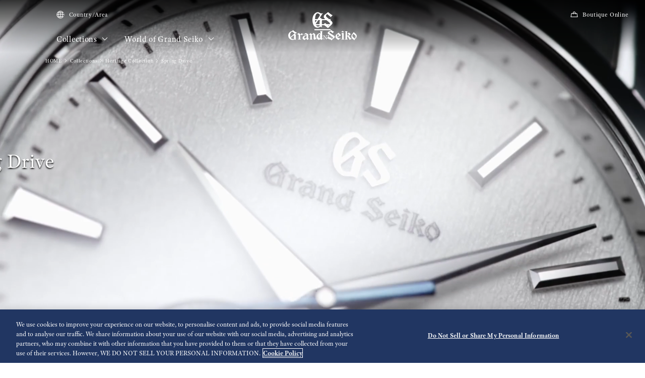

--- FILE ---
content_type: text/html; charset=utf-8
request_url: https://www.grand-seiko.com/au-en/collections/heritage/h3
body_size: 13217
content:






<!DOCTYPE html>

<html lang=au-en >
<head>
  




<meta charset="utf-8" />
<title>Spring Drive | Grand Seiko</title>
<meta name="viewport" content="width=device-width, initial-scale=1" />
<meta name="format-detection" content="telephone=no">
  <link rel="canonical" href="/au-en/collections/heritage/h3" />
<meta http-equiv="X-UA-Compatible" content="IE=edge" />
<meta name="format-detection" content="telephone=no,address=no,email=no" />
<meta name="description" content="Grand Seiko official site. Made by hand for those who value perfection. Grand Seiko raises the pure essentials of watchmaking to the level of art." />
<meta name="keywords" content="grandseiko,grand,seiko,gs,watch,springdrive,manufacture,hi-beat,mechanical,chronograph,quartz,divers" />
<meta name="twitter:card" content="summary_large_image">


<!-- Google Tag Manager -->
<script>(function(w,d,s,l,i){w[l]=w[l]||[];w[l].push({'gtm.start':
new Date().getTime(),event:'gtm.js'});var f=d.getElementsByTagName(s)[0],
j=d.createElement(s),dl=l!='dataLayer'?'&l='+l:'';j.async=true;j.src=
'https://www.googletagmanager.com/gtm.js?id='+i+dl;f.parentNode.insertBefore(j,f);
})(window,document,'script','dataLayer','GTM-5BTPT2W');</script>
<!-- End Google Tag Manager -->  <link rel="shortcut icon" href="/au-en/-/media/Images/Common/GrandSeiko/HeadMeta/Favicon/favicon.ico" />
  <link rel="apple-touch-icon" sizes="180x180" href="/au-en/-/media/Images/Common/GrandSeiko/HeadMeta/AppleTouchIcon/apple-touch-icon.png" />
<meta property="og:title" content="Spring Drive | Grand Seiko" />
<meta property="og:type" content="article" />
<meta property="og:url" content="https://www.grand-seiko.com/au-en/collections/heritage/h3" />

  <meta property="og:image" content="https://www.grand-seiko.com/au-en/-/media/Images/GlobalEn/GrandSeiko/Home/collections/heritage/h3/h3.png?mh=668&mw=1000&hash=27D4112CB4EF739C4787F1AC05AAAD07" />
  <meta name="thumbnail" content="https://www.grand-seiko.com/au-en/-/media/Images/GlobalEn/GrandSeiko/Home/collections/heritage/h3/h3.png?mh=668&mw=1000&hash=27D4112CB4EF739C4787F1AC05AAAD07" />
<meta property="og:image:height" content="630" />
<meta property="og:description" content="" />

<meta property="og:locale " content="en" />
  <meta property="og:site_name" content="Grand Seiko" />




<link rel="stylesheet" href="/common/gs/css/style.css?cacheDate=202512030208" />
<link rel="stylesheet" href="/vendor/gs/css/common.css?cacheDate=202512030208" />
<link rel="stylesheet" href="/vendor/gs/css/improve_ux_design_2024.css?cacheDate=202512030208" />
<link rel="stylesheet" href="/vendor/gs/css/movement.css?cacheDate=202512030208" />






  <link rel="alternate" hreflang="ja-jp" href="https://www.grand-seiko.com/jp-ja/collections/heritage/h3" data-id="hreflang">
  <link rel="alternate" hreflang="en-us" href="https://www.grand-seiko.com/us-en/collections/heritage/h3" data-id="hreflang">
  <link rel="alternate" hreflang="en-uk" href="https://www.grand-seiko.com/uk-en/collections/heritage/h3" data-id="hreflang">
  <link rel="alternate" hreflang="en-au" href="https://www.grand-seiko.com/au-en/collections/heritage/h3" data-id="hreflang">
  <link rel="alternate" hreflang="en-in" href="https://www.grand-seiko.com/in-en/collections/heritage/h3" data-id="hreflang">
  <link rel="alternate" hreflang="de-de" href="https://www.grand-seiko.com/de-de/collections/heritage/h3" data-id="hreflang">
  <link rel="alternate" hreflang="es-latin" href="https://www.grand-seiko.com/latin-es/collections/heritage/h3" data-id="hreflang">
  <link rel="alternate" hreflang="th-th" href="https://www.grand-seiko.com/th-th/collections/heritage/h3" data-id="hreflang">
  <link rel="alternate" hreflang="ru-ru" href="https://www.grand-seiko.com/ru-ru/collections/heritage/h3" data-id="hreflang">
  <link rel="alternate" hreflang="fr-fr" href="https://www.grand-seiko.com/fr-fr/collections/heritage/h3" data-id="hreflang">
  <link rel="alternate" hreflang="it-it" href="https://www.grand-seiko.com/it-it/collections/heritage/h3" data-id="hreflang">
  <link rel="alternate" hreflang="en-nz" href="https://www.grand-seiko.com/nz-en/collections/heritage/h3" data-id="hreflang">
  <link rel="alternate" hreflang="nl-nl" href="https://www.grand-seiko.com/nl-nl/collections/heritage/h3" data-id="hreflang">
  <link rel="alternate" hreflang="en-nl" href="https://www.grand-seiko.com/nl-en/collections/heritage/h3" data-id="hreflang">
  <link rel="alternate" hreflang="fr-be" href="https://www.grand-seiko.com/be-fr/collections/heritage/h3" data-id="hreflang">
  <link rel="alternate" hreflang="en-be" href="https://www.grand-seiko.com/be-en/collections/heritage/h3" data-id="hreflang">
  <link rel="alternate" hreflang="nl-be" href="https://www.grand-seiko.com/be-nl/collections/heritage/h3" data-id="hreflang">
  <link rel="alternate" hreflang="fr-ca" href="https://www.grand-seiko.com/ca-fr/collections/heritage/h3" data-id="hreflang">
  <link rel="alternate" hreflang="en-ca" href="https://www.grand-seiko.com/ca-en/collections/heritage/h3" data-id="hreflang">
  <link rel="alternate" hreflang="en-ph" href="https://www.grand-seiko.com/ph-en/collections/heritage/h3" data-id="hreflang">
  <link rel="alternate" hreflang="es-es" href="https://www.grand-seiko.com/es-es/collections/heritage/h3" data-id="hreflang">
  <link rel="alternate" hreflang="id-id" href="https://www.grand-seiko.com/id-id/collections/heritage/h3" data-id="hreflang">
  <link rel="alternate" hreflang="pt-pt" href="https://www.grand-seiko.com/pt-pt/collections/heritage/h3" data-id="hreflang">
  <link rel="alternate" hreflang="pt-br" href="https://www.grand-seiko.com/br-pt/collections/heritage/h3" data-id="hreflang">
  <link rel="alternate" hreflang="en-my" href="https://www.grand-seiko.com/my-en/collections/heritage/h3" data-id="hreflang">
  <link rel="alternate" hreflang="en-sg" href="https://www.grand-seiko.com/sg-en/collections/heritage/h3" data-id="hreflang">
  <link rel="alternate" hreflang="tr-tr" href="https://www.grand-seiko.com/tr-tr/collections/heritage/h3" data-id="hreflang">
  <link rel="alternate" hreflang="zh-hk" href="https://www.grand-seiko.com/hk-zh/collections/heritage/h3" data-id="hreflang">
  <link rel="alternate" hreflang="zh-Hant-TW" href="https://www.grand-seiko.com/tw-zh/collections/heritage/h3" data-id="hreflang">
  <link rel="alternate" hreflang="ko-kr" href="https://www.grand-seiko.com/kr-ko/collections/heritage/h3" data-id="hreflang">
  <link rel="alternate" hreflang="en-no" href="https://www.grand-seiko.com/no-en/collections/heritage/h3" data-id="hreflang">
  <link rel="alternate" hreflang="en-lk" href="https://www.grand-seiko.com/lk-en/collections/heritage/h3" data-id="hreflang">
  <link rel="alternate" hreflang="en-bd" href="https://www.grand-seiko.com/bd-en/collections/heritage/h3" data-id="hreflang">
  <link rel="alternate" hreflang="en-se" href="https://www.grand-seiko.com/se-en/collections/heritage/h3" data-id="hreflang">
  <link rel="alternate" hreflang="es-ar" href="https://www.grand-seiko.com/ar-es/collections/heritage/h3" data-id="hreflang">
  <link rel="alternate" hreflang="es-co" href="https://www.grand-seiko.com/co-es/collections/heritage/h3" data-id="hreflang">
  <link rel="alternate" hreflang="en-middleeast" href="https://www.grand-seiko.com/middleeast-en/collections/heritage/h3" data-id="hreflang">
  <link rel="alternate" hreflang="da-dk" href="https://www.grand-seiko.com/dk-da/collections/heritage/h3" data-id="hreflang">
  <link rel="alternate" hreflang="de-ch" href="https://www.grand-seiko.com/ch-de/collections/heritage/h3" data-id="hreflang">
  <link rel="alternate" hreflang="fr-ch" href="https://www.grand-seiko.com/ch-fr/collections/heritage/h3" data-id="hreflang">
  <link rel="alternate" hreflang="it-ch" href="https://www.grand-seiko.com/ch-it/collections/heritage/h3" data-id="hreflang">
  <link rel="alternate" hreflang="es-mx" href="https://www.grand-seiko.com/mx-es/collections/heritage/h3" data-id="hreflang">
  <link rel="alternate" hreflang="en-gr" href="https://www.grand-seiko.com/gr-en/collections/heritage/h3" data-id="hreflang">
  <link rel="alternate" hreflang="vi-vn" href="https://www.grand-seiko.com/vn-vi/collections/heritage/h3" data-id="hreflang">
  <link rel="alternate" hreflang="en-benelux" href="https://www.grand-seiko.com/benelux-en/collections/heritage/h3" data-id="hreflang">







  
<meta name="VIcurrentDateTime" content="639046075128805843" />
<meta name="VirtualFolder" content="/au-en/" />
<script type="text/javascript" src="/layouts/system/VisitorIdentification.js"></script>

  
  <link rel="stylesheet" href="https://use.typekit.net/lnb3bdc.css">
  <script>
    (function (d) {
      var config = {
        kitId: 'ant0oxs',
        scriptTimeout: 3000,
        async: true
      },
        h = d.documentElement, t = setTimeout(function () { h.className = h.className.replace(/\bwf-loading\b/g, "") + " wf-inactive"; }, config.scriptTimeout), tk = d.createElement("script"), f = false, s = d.getElementsByTagName("script")[0], a; h.className += " wf-loading"; tk.src = 'https://use.typekit.net/' + config.kitId + '.js'; tk.async = true; tk.onload = tk.onreadystatechange = function () { a = this.readyState; if (f || a && a != "complete" && a != "loaded") return; f = true; clearTimeout(t); try { Typekit.load(config) } catch (e) { } }; s.parentNode.insertBefore(tk, s)
    })(document);
  </script>
</head>


<body class="theme-single theme-detail designSeriesTop ">
  


<!-- Google Tag Manager (noscript) -->
<noscript><iframe src="https://www.googletagmanager.com/ns.html?id=GTM-5BTPT2W"
height="0" width="0" style="display:none;visibility:hidden"></iframe></noscript>
<!-- End Google Tag Manager (noscript) -->


  <div class="l-globalContent-wrapper">
    



  <header class="l-globalHeader-wrapper is-transparent">
    <div class="l-globalHeader">
      <div class="l-globalHeader-hamburgerMenu">
        <button class="_button"><span class="_bar" aria-hidden="true"><span></span><span></span><span></span></span><span class="_label">MENU</span></button>
      </div>
      <div class="l-globalHeader-overlay" aria-hidden="true"></div>
      <div class="l-drawermenu-wrapper">
        <div class="container-fluid">
          <div class="l-drawermenu">
            <div class="l-drawermenu-close">
              <button class="_button"><span class="_bar" aria-hidden="true"><span></span><span></span></span><span class="_label">Close</span></button>
            </div>
            <form class="l-drawermenu-search">
              <div class="mf_finder_container">
    <mf-search-box submit-text="Search" ajax-url="//finder.api.mf.marsflag.com/api/v1/finder_service/documents/4ec5033d/search" serp-url="/au-en/search" category-csv="AuEn" category-default="AuEn" pagemax-default="20" doctype-default="html" sort-default="0"></mf-search-box>
</div>
            </form>
            <div class="l-drawermenu-collections toggle">
              <div class="l-drawermenu-collections-header toggle-trigger is-active">
                <button class="_title">Collections
</button>
              </div>
              <div class="l-drawermenu-collections-body toggle-target is-active">
                <nav class="l-drawermenu-collections-actions">
                  <ul class="_list">
                      <li class="_item"><a class="_button btn-primary " href="/au-en/collections/all" target="_self"><i class="icon-search" aria-hidden="true"></i>Watch finder</a></li>
                                          <li class="_item"><a class="_button btn-outline-primary " href="/au-en/special/strap-and-clasp/" target="_self">Strap & Clasp</a></li>
                  </ul>
                </nav>
                <div class="l-drawermenu-collections-products swiper">
                  <div class="swiper-wrapper">
                          <div class="swiper-slide">
                            <a class="l-drawermenu-collections-card" href="/au-en/collections/masterpiece" target="_self">
                              <figure class="_image">
                                <div class="_cover"><img src="/au-en/-/media/Images/GlobalEn/GrandSeiko/Home/collections/masterpiece/MainVisal/SBGD201_Watch.png?mh=300&amp;mw=300&amp;hash=A18F1F5678FDD6E3C6D260C100AAA18D" alt=""></div>
                              </figure>
                              <div class="_body">
                                <h4 class="_title">Masterpiece Collection</h4>
                                <p class="_outline">A unique series from a unique watchmaking studio</p>
                              </div>
                            </a>
                          </div>
                          <div class="swiper-slide">
                            <a class="l-drawermenu-collections-card" href="/au-en/collections/evolution9" target="_self">
                              <figure class="_image">
                                <div class="_cover"><img src="/au-en/-/media/Images/GlobalEn/GrandSeiko/Home/common/header/detail-Evolution.png?mh=300&amp;mw=300&amp;hash=638FFA50CF621E6441AE2D2AAC1AE579" alt=""></div>
                              </figure>
                              <div class="_body">
                                <h4 class="_title">Evolution 9 Collection</h4>
                                <p class="_outline">A new design for a new era</p>
                              </div>
                            </a>
                          </div>
                          <div class="swiper-slide">
                            <a class="l-drawermenu-collections-card" href="/au-en/collections/heritage" target="_self">
                              <figure class="_image">
                                <div class="_cover"><img src="/au-en/-/media/Images/GlobalEn/GrandSeiko/Home/common/header/detail-Heritage.png?mh=300&amp;mw=300&amp;hash=8B837924C83B89F297E49FAB6F5397FA" alt=""></div>
                              </figure>
                              <div class="_body">
                                <h4 class="_title">Heritage Collection</h4>
                                <p class="_outline">Breathing new life into tradition</p>
                              </div>
                            </a>
                          </div>
                          <div class="swiper-slide">
                            <a class="l-drawermenu-collections-card" href="/au-en/collections/sport" target="_self">
                              <figure class="_image">
                                <div class="_cover"><img src="/au-en/-/media/Images/GlobalEn/GrandSeiko/Home/common/header/detail-Sport.png?mh=300&amp;mw=300&amp;hash=508B7296A32C3F25EE5BD02D578D1112" alt=""></div>
                              </figure>
                              <div class="_body">
                                <h4 class="_title">Sport Collection</h4>
                                <p class="_outline">Designed for those who love sport and aim high</p>
                              </div>
                            </a>
                          </div>
                          <div class="swiper-slide">
                            <a class="l-drawermenu-collections-card" href="/au-en/collections/elegance" target="_self">
                              <figure class="_image">
                                <div class="_cover"><img src="/au-en/-/media/Images/GlobalEn/GrandSeiko/Home/common/header/detail-Elengace.png?mh=300&amp;mw=300&amp;hash=7BF36A3D0829F78A114083B131FED4C1" alt=""></div>
                              </figure>
                              <div class="_body">
                                <h4 class="_title">Elegance Collection</h4>
                                <p class="_outline">Contemporary elegance for exceptional occasions</p>
                              </div>
                            </a>
                          </div>
                  </div>
                  <div class="swiper-scrollbar"></div>
                  <div class="swiper-controls">
                    <div class="swiper-button swiper-button-prev"></div>
                    <div class="swiper-button swiper-button-next"></div>
                  </div>
                </div>
                <div class="l-drawermenu-collections-action">
                    <a class="btn-text-primary " href="/au-en/collections" target="_self">
                      Collections

                      <i class="icon-angle-right" aria-hidden="true"></i>
                    </a>
                </div>
              </div>
            </div>
            <div class="l-drawermenu-menu toggle">
              <div class="l-drawermenu-menu-header">
                    <a class="_title" href="/au-en/worldofgrandseiko">World of Grand Seiko</a>
                <button class="_button toggle-trigger is-active"><i class="icon-angle-down" aria-label="Toggle"></i></button>
              </div>
              <div class="l-drawermenu-menu-body toggle-target is-active">
                <ul class="l-drawermenu-menu-list">
                      <li class="_item">
                        <a href="/au-en/worldofgrandseiko/?category=aboutgrandseiko" target="_self">About Grand Seiko</a>
                      </li>
                      <li class="_item">
                        <a href="/au-en/worldofgrandseiko/?category=manufacture" target="_self">Manufacture</a>
                      </li>
                      <li class="_item">
                        <a href="/au-en/worldofgrandseiko/?category=design" target="_self">Design</a>
                      </li>
                </ul>
              </div>
            </div>
<div class="l-drawermenu-menu toggle">
    <div class="l-drawermenu-menu-header">
        <a class="_title" href="/au-en/news">News</a>
        <button class="_button toggle-trigger is-active"><i class="icon-angle-down" aria-label="Toggle"></i></button>
    </div>
    <div class="l-drawermenu-menu-body toggle-target is-active">
        <ul class="l-drawermenu-menu-list">
            <li class="_item"><a href="/au-en/news?category=2f8af6a7e4584580bc30b3218a43c1ee">Press release</a></li>
            <li class="_item"><a href="/au-en/news?category=def50b0b76d144f0b402eef6ca185657">Topics</a></li>
          
        </ul>
    </div>
</div>
<div class="l-drawermenu-menu toggle">
    <div class="l-drawermenu-menu-header">
        <a class="_title" href="/au-en/support">Support</a>
        <button class="_button toggle-trigger is-active"><i class="icon-angle-down" aria-label="Toggle"></i></button>
    </div>
    <div class="l-drawermenu-menu-body toggle-target is-active">
        <ul class="l-drawermenu-menu-list">
            <li class="_item"><a href="/au-en/support#g020">Complete Service</a></li>
            <li class="_item"><a href="/global-en/support/instructions">Instructions</a></li>
            <li class="_item"><a href="/au-en/support#supportmap">International Service Network</a></li>
            <li class="_item"><a href="/au-en/support#faqs">FAQs</a></li>
            <li class="_item"><a href="/au-en/warranty">Warranty</a></li>
        </ul>
    </div>
</div>
<div class="l-drawermenu-menu">
    <div class="l-drawermenu-menu-header">
    <a class="_title" href="/au-en/storesinfo">Stores</a>
    </div>
    </div>            <div class="l-drawermenu-aside">
              <ul class="l-drawermenu-utilities">
                      <li class="_item">
                        <a class="_link" href="/au-en/country_area" target="_self">
                          <i class="icon-globe"></i>
Country/Area                        </a>
                      </li>
                      <li class="_item">
                        <a class="_link" href="https://grandseikoboutique.com.au/" target="_blank">
                          <i class="icon-shopping-bag"></i>
Boutique Online                        </a>
                      </li>
              </ul>
            </div>
          </div>
        </div>
      </div>
      <div class="l-globalHeader-main">
          <div class="l-globalHeader-countries">
            <a class="_link" href="/au-en/country_area" target="_self">
              <i class="icon-globe"></i>Country/Area 
            </a>
          </div>
        <ul class="l-globalHeader-globalMenu">
          <li class="_item">
              <a class="_link" href="/au-en/collections">Collections <i class="icon-angle-down" aria-label="Toggle"></i></a>
            <div class="l-megamenu-wrapper">
              <div class="l-megamenu-header">
                  <div class="container">
                    <h2 class="l-megamenu-title"><a class="" href="/au-en/collections" target="_self">Collections </a></h2>
                  </div>
              </div>
              <div class="l-megamenu-body">
                <div class="container">
                  <div class="l-megamenu-collections">
                    <nav class="l-megamenu-collections-actions">
                      <ul class="_list">
                          <li class="_item"><a class="_button btn-primary btn-block " href="/au-en/collections/all"><i class="icon-search" aria-hidden="true"></i>Watch finder</a></li>
                                                  <li class="_item"><a class="_button btn-outline-primary btn-block " href="/au-en/special/strap-and-clasp/">Strap & Clasp</a></li>
                      </ul>
                    </nav>
                    <nav class="l-megamenu-collections-body">
                      <ul class="l-megamenu-collections-tab nav nav-tabs" role="tablist">
                              <li class="_item nav-item" role="presentation">
                                <button class="_button nav-link active" id="megamenu-collections-1-tab" data-bs-toggle="tab" data-bs-target="#megamenu-collections-1" type="button" role="tab" aria-controls="megamenu-collections-1" aria-selected="true"> Masterpiece Collection</button>
                              </li>
                              <li class="_item nav-item" role="presentation">
                                <button class="_button nav-link" id="megamenu-collections-2-tab" data-bs-toggle="tab" data-bs-target="#megamenu-collections-2" type="button" role="tab" aria-controls="megamenu-collections-2" aria-selected="false">Evolution 9 Collection</button>
                              </li>
                              <li class="_item nav-item" role="presentation">
                                <button class="_button nav-link" id="megamenu-collections-3-tab" data-bs-toggle="tab" data-bs-target="#megamenu-collections-3" type="button" role="tab" aria-controls="megamenu-collections-3" aria-selected="false">Heritage Collection</button>
                              </li>
                              <li class="_item nav-item" role="presentation">
                                <button class="_button nav-link" id="megamenu-collections-4-tab" data-bs-toggle="tab" data-bs-target="#megamenu-collections-4" type="button" role="tab" aria-controls="megamenu-collections-4" aria-selected="false">Sport Collection</button>
                              </li>
                              <li class="_item nav-item" role="presentation">
                                <button class="_button nav-link" id="megamenu-collections-5-tab" data-bs-toggle="tab" data-bs-target="#megamenu-collections-5" type="button" role="tab" aria-controls="megamenu-collections-5" aria-selected="false">Elegance Collection</button>
                              </li>
                      </ul>
                      <div class="l-megamenu-collections-content tab-content">
                              <div class="_item tab-pane fade show active" id="megamenu-collections-1" role="tabpanel" aria-labelledby="megamenu-collections-1-tab">
                                <div class="l-megamenu-collections-products swiper">
                                  <div class="swiper-wrapper">
                                        <div class="swiper-slide">
                                          <a class="l-megamenu-collections-card" href="/au-en/collections/sbgd223j">
                                            <figure class="_image">
                                              <div class="_cover"><img src="/au-en/-/media/Images/Product--Image/All/GrandSeiko/2025/03/19/21/14/SBGD223J/SBGD223J.png?mh=300&amp;mw=300"></div>
                                            </figure>
                                            <div class="_body">
                                              <h4 class="_title">SBGD223</h4>
                                            </div>
                                          </a>
                                        </div>
                                        <div class="swiper-slide">
                                          <a class="l-megamenu-collections-card" href="/au-en/collections/sbgd201j">
                                            <figure class="_image">
                                              <div class="_cover"><img src="/au-en/-/media/Images/Product--Image/All/GrandSeiko/2022/02/19/21/56/SBGD201J/SBGD201J.png?mh=300&amp;mw=300"></div>
                                            </figure>
                                            <div class="_body">
                                              <h4 class="_title">SBGD201</h4>
                                            </div>
                                          </a>
                                        </div>
                                        <div class="swiper-slide">
                                          <a class="l-megamenu-collections-card" href="/au-en/collections/sbgd202j">
                                            <figure class="_image">
                                              <div class="_cover"><img src="/au-en/-/media/Images/Product--Image/All/GrandSeiko/2022/02/19/21/56/SBGD202J/SBGD202J.png?mh=300&amp;mw=300"></div>
                                            </figure>
                                            <div class="_body">
                                              <h4 class="_title">SBGD202</h4>
                                            </div>
                                          </a>
                                        </div>
                                  </div>
                                  <div class="l-megamenu-collections-action">
                                    <a class="btn-text-primary" href="/au-en/collections/masterpiece" target="_self">
 Masterpiece Collection top                                      <i class="icon-angle-right"></i>
                                    </a>
                                  </div>
                                  <div class="swiper-scrollbar"></div>
                                  <div class="swiper-controls">
                                    <div class="swiper-button swiper-button-prev"></div>
                                    <div class="swiper-button swiper-button-next"></div>
                                  </div>
                                </div>
                              </div>
                              <div class="_item tab-pane fade" id="megamenu-collections-2" role="tabpanel" aria-labelledby="megamenu-collections-2-tab">
                                <div class="l-megamenu-collections-products swiper">
                                  <div class="swiper-wrapper">
                                        <div class="swiper-slide">
                                          <a class="l-megamenu-collections-card" href="/au-en/collections/slgb003g">
                                            <figure class="_image">
                                              <div class="_cover"><img src="/au-en/-/media/Images/Product--Image/All/GrandSeiko/2025/01/09/21/12/SLGB003G/SLGB003G.png?mh=300&amp;mw=300"></div>
                                            </figure>
                                            <div class="_body">
                                              <h4 class="_title">SLGB003</h4>
                                            </div>
                                          </a>
                                        </div>
                                        <div class="swiper-slide">
                                          <a class="l-megamenu-collections-card" href="/au-en/collections/slgb001j">
                                            <figure class="_image">
                                              <div class="_cover"><img src="/au-en/-/media/Images/Product--Image/All/GrandSeiko/2024/12/13/21/16/SLGB001J/SLGB001J.png?mh=300&amp;mw=300"></div>
                                            </figure>
                                            <div class="_body">
                                              <h4 class="_title">SLGB001</h4>
                                            </div>
                                          </a>
                                        </div>
                                        <div class="swiper-slide">
                                          <a class="l-megamenu-collections-card" href="/au-en/collections/slgw003g">
                                            <figure class="_image">
                                              <div class="_cover"><img src="/au-en/-/media/Images/Product--Image/All/GrandSeiko/2023/12/26/21/17/SLGW003G/SLGW003G.png?mh=300&amp;mw=300"></div>
                                            </figure>
                                            <div class="_body">
                                              <h4 class="_title">SLGW003</h4>
                                            </div>
                                          </a>
                                        </div>
                                        <div class="swiper-slide">
                                          <a class="l-megamenu-collections-card" href="/au-en/collections/slgh021g">
                                            <figure class="_image">
                                              <div class="_cover"><img src="/au-en/-/media/Images/Product--Image/All/GrandSeiko/2024/01/19/21/12/SLGH021G/SLGH021G.png?mh=300&amp;mw=300"></div>
                                            </figure>
                                            <div class="_body">
                                              <h4 class="_title">SLGH021</h4>
                                            </div>
                                          </a>
                                        </div>
                                        <div class="swiper-slide">
                                          <a class="l-megamenu-collections-card" href="/au-en/collections/slgh005g">
                                            <figure class="_image">
                                              <div class="_cover"><img src="/au-en/-/media/Images/Product--Image/All/GrandSeiko/2022/02/19/23/14/SLGH005G/SLGH005G.png?mh=300&amp;mw=300"></div>
                                            </figure>
                                            <div class="_body">
                                              <h4 class="_title">SLGH005</h4>
                                            </div>
                                          </a>
                                        </div>
                                        <div class="swiper-slide">
                                          <a class="l-megamenu-collections-card" href="/au-en/collections/slgc001g">
                                            <figure class="_image">
                                              <div class="_cover"><img src="/au-en/-/media/Images/Product--Image/All/GrandSeiko/2023/01/27/13/48/SLGC001G/SLGC001G.png?mh=300&amp;mw=300"></div>
                                            </figure>
                                            <div class="_body">
                                              <h4 class="_title">SLGC001</h4>
                                            </div>
                                          </a>
                                        </div>
                                        <div class="swiper-slide">
                                          <a class="l-megamenu-collections-card" href="/au-en/collections/slga021g">
                                            <figure class="_image">
                                              <div class="_cover"><img src="/au-en/-/media/Images/Product--Image/All/GrandSeiko/2022/12/17/11/36/SLGA021G/SLGA021G.png?mh=300&amp;mw=300"></div>
                                            </figure>
                                            <div class="_body">
                                              <h4 class="_title">SLGA021</h4>
                                            </div>
                                          </a>
                                        </div>
                                        <div class="swiper-slide">
                                          <a class="l-megamenu-collections-card" href="/au-en/collections/slga019g">
                                            <figure class="_image">
                                              <div class="_cover"><img src="/au-en/-/media/Images/Product--Image/All/GrandSeiko/2023/02/13/11/54/SLGA019G/SLGA019G.png?mh=300&amp;mw=300"></div>
                                            </figure>
                                            <div class="_body">
                                              <h4 class="_title">SLGA019</h4>
                                            </div>
                                          </a>
                                        </div>
                                        <div class="swiper-slide">
                                          <a class="l-megamenu-collections-card" href="/au-en/collections/slga015g">
                                            <figure class="_image">
                                              <div class="_cover"><img src="/au-en/-/media/Images/Product--Image/All/GrandSeiko/2022/02/19/23/13/SLGA015G/SLGA015G.png?mh=300&amp;mw=300"></div>
                                            </figure>
                                            <div class="_body">
                                              <h4 class="_title">SLGA015</h4>
                                            </div>
                                          </a>
                                        </div>
                                  </div>
                                  <div class="l-megamenu-collections-action">
                                    <a class="btn-text-primary" href="/au-en/collections/evolution9" target="_self">
Evolution 9 Collection top                                      <i class="icon-angle-right"></i>
                                    </a>
                                  </div>
                                  <div class="swiper-scrollbar"></div>
                                  <div class="swiper-controls">
                                    <div class="swiper-button swiper-button-prev"></div>
                                    <div class="swiper-button swiper-button-next"></div>
                                  </div>
                                </div>
                              </div>
                              <div class="_item tab-pane fade" id="megamenu-collections-3" role="tabpanel" aria-labelledby="megamenu-collections-3-tab">
                                <div class="l-megamenu-collections-products swiper">
                                  <div class="swiper-wrapper">
                                        <div class="swiper-slide">
                                          <a class="l-megamenu-collections-card" href="/au-en/collections/sbga413g">
                                            <figure class="_image">
                                              <div class="_cover"><img src="/au-en/-/media/Images/Product--Image/All/GrandSeiko/2022/02/19/21/50/SBGA413G/SBGA413G.png?mh=300&amp;mw=300"></div>
                                            </figure>
                                            <div class="_body">
                                              <h4 class="_title">SBGA413</h4>
                                            </div>
                                          </a>
                                        </div>
                                        <div class="swiper-slide">
                                          <a class="l-megamenu-collections-card" href="/au-en/collections/sbga415g">
                                            <figure class="_image">
                                              <div class="_cover"><img src="/au-en/-/media/Images/Product--Image/All/GrandSeiko/2022/02/19/21/50/SBGA415G/SBGA415G.png?mh=300&amp;mw=300"></div>
                                            </figure>
                                            <div class="_body">
                                              <h4 class="_title">SBGA415</h4>
                                            </div>
                                          </a>
                                        </div>
                                        <div class="swiper-slide">
                                          <a class="l-megamenu-collections-card" href="/au-en/collections/sbga211g">
                                            <figure class="_image">
                                              <div class="_cover"><img src="/au-en/-/media/Images/Product--Image/All/GrandSeiko/2022/02/19/21/47/SBGA211G/SBGA211G.png?mh=300&amp;mw=300"></div>
                                            </figure>
                                            <div class="_body">
                                              <h4 class="_title">SBGA211</h4>
                                            </div>
                                          </a>
                                        </div>
                                        <div class="swiper-slide">
                                          <a class="l-megamenu-collections-card" href="/au-en/collections/sbgh341g">
                                            <figure class="_image">
                                              <div class="_cover"><img src="/au-en/-/media/Images/Product--Image/All/GrandSeiko/2023/11/22/21/07/SBGH341G/SBGH341G.png?mh=300&amp;mw=300"></div>
                                            </figure>
                                            <div class="_body">
                                              <h4 class="_title">SBGH341</h4>
                                            </div>
                                          </a>
                                        </div>
                                        <div class="swiper-slide">
                                          <a class="l-megamenu-collections-card" href="/au-en/collections/sbgh343g">
                                            <figure class="_image">
                                              <div class="_cover"><img src="/au-en/-/media/Images/Product--Image/All/GrandSeiko/2023/11/22/21/07/SBGH343G/SBGH343G.png?mh=300&amp;mw=300"></div>
                                            </figure>
                                            <div class="_body">
                                              <h4 class="_title">SBGH343</h4>
                                            </div>
                                          </a>
                                        </div>
                                        <div class="swiper-slide">
                                          <a class="l-megamenu-collections-card" href="/au-en/collections/sbgh347g">
                                            <figure class="_image">
                                              <div class="_cover"><img src="/au-en/-/media/Images/Product--Image/All/GrandSeiko/2024/07/22/21/11/SBGH347G/SBGH347G.png?mh=300&amp;mw=300"></div>
                                            </figure>
                                            <div class="_body">
                                              <h4 class="_title">SBGH347</h4>
                                            </div>
                                          </a>
                                        </div>
                                        <div class="swiper-slide">
                                          <a class="l-megamenu-collections-card" href="/au-en/collections/sbgj265g">
                                            <figure class="_image">
                                              <div class="_cover"><img src="/au-en/-/media/Images/Product--Image/All/GrandSeiko/2023/02/13/11/53/SBGJ265G/SBGJ265G.png?mh=300&amp;mw=300"></div>
                                            </figure>
                                            <div class="_body">
                                              <h4 class="_title">SBGJ265</h4>
                                            </div>
                                          </a>
                                        </div>
                                        <div class="swiper-slide">
                                          <a class="l-megamenu-collections-card" href="/au-en/collections/sbgw297g">
                                            <figure class="_image">
                                              <div class="_cover"><img src="/au-en/-/media/Images/Product--Image/All/GrandSeiko/2023/05/15/11/47/SBGW297G/SBGW297G.png?mh=300&amp;mw=300"></div>
                                            </figure>
                                            <div class="_body">
                                              <h4 class="_title">SBGW297</h4>
                                            </div>
                                          </a>
                                        </div>
                                  </div>
                                  <div class="l-megamenu-collections-action">
                                    <a class="btn-text-primary" href="/au-en/collections/heritage" target="_self">
Heritage Collection top                                      <i class="icon-angle-right"></i>
                                    </a>
                                  </div>
                                  <div class="swiper-scrollbar"></div>
                                  <div class="swiper-controls">
                                    <div class="swiper-button swiper-button-prev"></div>
                                    <div class="swiper-button swiper-button-next"></div>
                                  </div>
                                </div>
                              </div>
                              <div class="_item tab-pane fade" id="megamenu-collections-4" role="tabpanel" aria-labelledby="megamenu-collections-4-tab">
                                <div class="l-megamenu-collections-products swiper">
                                  <div class="swiper-wrapper">
                                        <div class="swiper-slide">
                                          <a class="l-megamenu-collections-card" href="/au-en/collections/sbgj237g">
                                            <figure class="_image">
                                              <div class="_cover"><img src="/au-en/-/media/Images/Product--Image/All/GrandSeiko/2022/02/19/22/06/SBGJ237G/SBGJ237G.png?mh=300&amp;mw=300"></div>
                                            </figure>
                                            <div class="_body">
                                              <h4 class="_title">SBGJ237</h4>
                                            </div>
                                          </a>
                                        </div>
                                        <div class="swiper-slide">
                                          <a class="l-megamenu-collections-card" href="/au-en/collections/sbge295g">
                                            <figure class="_image">
                                              <div class="_cover"><img src="/au-en/-/media/Images/Product--Image/All/GrandSeiko/2023/02/13/11/53/SBGE295G/SBGE295G.png?mh=300&amp;mw=300"></div>
                                            </figure>
                                            <div class="_body">
                                              <h4 class="_title">SBGE295</h4>
                                            </div>
                                          </a>
                                        </div>
                                        <div class="swiper-slide">
                                          <a class="l-megamenu-collections-card" href="/au-en/collections/sbge257g">
                                            <figure class="_image">
                                              <div class="_cover"><img src="/au-en/-/media/Images/Product--Image/All/GrandSeiko/2022/02/19/21/58/SBGE257G/SBGE257G.png?mh=300&amp;mw=300"></div>
                                            </figure>
                                            <div class="_body">
                                              <h4 class="_title">SBGE257</h4>
                                            </div>
                                          </a>
                                        </div>
                                        <div class="swiper-slide">
                                          <a class="l-megamenu-collections-card" href="/au-en/collections/sbgc253g">
                                            <figure class="_image">
                                              <div class="_cover"><img src="/au-en/-/media/Images/Product--Image/All/GrandSeiko/2022/12/14/11/46/SBGC253G/SBGC253G.png?mh=300&amp;mw=300"></div>
                                            </figure>
                                            <div class="_body">
                                              <h4 class="_title">SBGC253</h4>
                                            </div>
                                          </a>
                                        </div>
                                        <div class="swiper-slide">
                                          <a class="l-megamenu-collections-card" href="/au-en/collections/sbgj239g">
                                            <figure class="_image">
                                              <div class="_cover"><img src="/au-en/-/media/Images/Product--Image/All/GrandSeiko/2022/02/19/22/06/SBGJ239G/SBGJ239G.png?mh=300&amp;mw=300"></div>
                                            </figure>
                                            <div class="_body">
                                              <h4 class="_title">SBGJ239</h4>
                                            </div>
                                          </a>
                                        </div>
                                        <div class="swiper-slide">
                                          <a class="l-megamenu-collections-card" href="/au-en/collections/sbgm247g">
                                            <figure class="_image">
                                              <div class="_cover"><img src="/au-en/-/media/Images/Product--Image/All/GrandSeiko/2022/02/19/22/10/SBGM247G/SBGM247G.png?mh=300&amp;mw=300"></div>
                                            </figure>
                                            <div class="_body">
                                              <h4 class="_title">SBGM247</h4>
                                            </div>
                                          </a>
                                        </div>
                                        <div class="swiper-slide">
                                          <a class="l-megamenu-collections-card" href="/au-en/collections/sbgj277g">
                                            <figure class="_image">
                                              <div class="_cover"><img src="/au-en/-/media/Images/Product--Image/All/GrandSeiko/2024/01/19/21/12/SBGJ277G/SBGJ277G.png?mh=300&amp;mw=300"></div>
                                            </figure>
                                            <div class="_body">
                                              <h4 class="_title">SBGJ277</h4>
                                            </div>
                                          </a>
                                        </div>
                                        <div class="swiper-slide">
                                          <a class="l-megamenu-collections-card" href="/au-en/collections/slgc009g">
                                            <figure class="_image">
                                              <div class="_cover"><img src="/au-en/-/media/Images/Product--Image/All/GrandSeiko/2025/02/25/21/14/SLGC009G/SLGC009G.png?mh=300&amp;mw=300"></div>
                                            </figure>
                                            <div class="_body">
                                              <h4 class="_title">SLGC009</h4>
                                            </div>
                                          </a>
                                        </div>
                                  </div>
                                  <div class="l-megamenu-collections-action">
                                    <a class="btn-text-primary" href="/au-en/collections/sport" target="_self">
Sport Collection top                                      <i class="icon-angle-right"></i>
                                    </a>
                                  </div>
                                  <div class="swiper-scrollbar"></div>
                                  <div class="swiper-controls">
                                    <div class="swiper-button swiper-button-prev"></div>
                                    <div class="swiper-button swiper-button-next"></div>
                                  </div>
                                </div>
                              </div>
                              <div class="_item tab-pane fade" id="megamenu-collections-5" role="tabpanel" aria-labelledby="megamenu-collections-5-tab">
                                <div class="l-megamenu-collections-products swiper">
                                  <div class="swiper-wrapper">
                                        <div class="swiper-slide">
                                          <a class="l-megamenu-collections-card" href="/au-en/collections/sbgm221g">
                                            <figure class="_image">
                                              <div class="_cover"><img src="/au-en/-/media/Images/Product--Image/All/GrandSeiko/2022/02/19/22/10/SBGM221G/SBGM221G.png?mh=300&amp;mw=300"></div>
                                            </figure>
                                            <div class="_body">
                                              <h4 class="_title">SBGM221</h4>
                                            </div>
                                          </a>
                                        </div>
                                        <div class="swiper-slide">
                                          <a class="l-megamenu-collections-card" href="/au-en/collections/sbgw301g">
                                            <figure class="_image">
                                              <div class="_cover"><img src="/au-en/-/media/Images/Product--Image/All/GrandSeiko/2023/05/16/11/54/SBGW301G/SBGW301G.png?mh=300&amp;mw=300"></div>
                                            </figure>
                                            <div class="_body">
                                              <h4 class="_title">SBGW301</h4>
                                            </div>
                                          </a>
                                        </div>
                                        <div class="swiper-slide">
                                          <a class="l-megamenu-collections-card" href="/au-en/collections/sbgy007g">
                                            <figure class="_image">
                                              <div class="_cover"><img src="/au-en/-/media/Images/Product--Image/All/GrandSeiko/2022/02/19/22/25/SBGY007G/SBGY007G.png?mh=300&amp;mw=300"></div>
                                            </figure>
                                            <div class="_body">
                                              <h4 class="_title">SBGY007</h4>
                                            </div>
                                          </a>
                                        </div>
                                        <div class="swiper-slide">
                                          <a class="l-megamenu-collections-card" href="/au-en/collections/sbga407g">
                                            <figure class="_image">
                                              <div class="_cover"><img src="/au-en/-/media/Images/Product--Image/All/GrandSeiko/2022/02/19/21/50/SBGA407G/SBGA407G.png?mh=300&amp;mw=300"></div>
                                            </figure>
                                            <div class="_body">
                                              <h4 class="_title">SBGA407</h4>
                                            </div>
                                          </a>
                                        </div>
                                        <div class="swiper-slide">
                                          <a class="l-megamenu-collections-card" href="/au-en/collections/sbgw287g">
                                            <figure class="_image">
                                              <div class="_cover"><img src="/au-en/-/media/Images/Product--Image/All/GrandSeiko/2022/07/04/11/52/SBGW287G/SBGW287G.png?mh=300&amp;mw=300"></div>
                                            </figure>
                                            <div class="_body">
                                              <h4 class="_title">SBGW287</h4>
                                            </div>
                                          </a>
                                        </div>
                                        <div class="swiper-slide">
                                          <a class="l-megamenu-collections-card" href="/au-en/collections/sbgm253g">
                                            <figure class="_image">
                                              <div class="_cover"><img src="/au-en/-/media/Images/Product--Image/All/GrandSeiko/2023/05/09/11/43/SBGM253G/SBGM253G.png?mh=300&amp;mw=300"></div>
                                            </figure>
                                            <div class="_body">
                                              <h4 class="_title">SBGM253</h4>
                                            </div>
                                          </a>
                                        </div>
                                        <div class="swiper-slide">
                                          <a class="l-megamenu-collections-card" href="/au-en/collections/sbgj271g">
                                            <figure class="_image">
                                              <div class="_cover"><img src="/au-en/-/media/Images/Product--Image/All/GrandSeiko/2022/12/14/11/46/SBGJ271G/SBGJ271G.png?mh=300&amp;mw=300"></div>
                                            </figure>
                                            <div class="_body">
                                              <h4 class="_title">SBGJ271</h4>
                                            </div>
                                          </a>
                                        </div>
                                        <div class="swiper-slide">
                                          <a class="l-megamenu-collections-card" href="/au-en/collections/sbgw281g">
                                            <figure class="_image">
                                              <div class="_cover"><img src="/au-en/-/media/Images/Product--Image/All/GrandSeiko/2022/07/04/11/51/SBGW281G/SBGW281G.png?mh=300&amp;mw=300"></div>
                                            </figure>
                                            <div class="_body">
                                              <h4 class="_title">SBGW281</h4>
                                            </div>
                                          </a>
                                        </div>
                                  </div>
                                  <div class="l-megamenu-collections-action">
                                    <a class="btn-text-primary" href="/au-en/collections/elegance" target="_self">
Elegance Collection top                                      <i class="icon-angle-right"></i>
                                    </a>
                                  </div>
                                  <div class="swiper-scrollbar"></div>
                                  <div class="swiper-controls">
                                    <div class="swiper-button swiper-button-prev"></div>
                                    <div class="swiper-button swiper-button-next"></div>
                                  </div>
                                </div>
                              </div>
                      </div>
                    </nav>
                  </div>
                </div>
              </div>
              <div class="l-megamenu-footer">
                <div class="container">
                  <ul class="l-megamenu-banners">
                  </ul>
                </div>
              </div>
              <div class="l-drawermenu-close">
                <button class="_button"><span class="_bar" aria-hidden="true"><span></span><span></span></span><span class="_label">Close</span></button>
              </div>
            </div>
          </li>
          <li class="_item">
              <a class="_link" href="/au-en/worldofgrandseiko">World of Grand Seiko <i class="icon-angle-down" aria-label="Toggle"></i></a>
            <div class="l-megamenu-wrapper">
              <div class="l-megamenu-header">
                  <div class="container">
                    <h2 class="l-megamenu-title"><a class="" href="/au-en/worldofgrandseiko" target="_self">World of Grand Seiko </a></h2>
                  </div>
              </div>
              <div class="l-megamenu-body">
                <div class="container">
                  <div class="l-megamenu-worldOfGrandSeiko swiper">
                    <div class="swiper-wrapper">
                            <div class="swiper-slide">
                              <a class="l-megamenu-worldOfGrandSeiko-card" href="/au-en/worldofgrandseiko?category=aboutgrandseiko" target="_self">
                                <div class="_body">
                                  <h4 class="_title">About Grand Seiko</h4>
                                </div>
                              </a>
                            </div>
                            <div class="swiper-slide">
                              <a class="l-megamenu-worldOfGrandSeiko-card" href="/au-en/worldofgrandseiko?category=manufacture" target="_self">
                                <div class="_body">
                                  <h4 class="_title">Manufacture</h4>
                                </div>
                              </a>
                            </div>
                            <div class="swiper-slide">
                              <a class="l-megamenu-worldOfGrandSeiko-card" href="/au-en/worldofgrandseiko?category=design" target="_self">
                                <div class="_body">
                                  <h4 class="_title">Design</h4>
                                </div>
                              </a>
                            </div>
                    </div>
                    <div class="swiper-scrollbar"></div>
                    <div class="swiper-controls">
                      <div class="swiper-button swiper-button-prev"></div>
                      <div class="swiper-button swiper-button-next"></div>
                    </div>
                  </div>
                </div>
              </div>
              <div class="l-megamenu-footer">
                <div class="container">
                  <ul class="l-megamenu-banners">
                  </ul>
                </div>
              </div>
              <div class="l-drawermenu-close">
                <button class="_button"><span class="_bar" aria-hidden="true"><span></span><span></span></span><span class="_label">Close</span></button>
              </div>
            </div>
          </li>
        </ul>
      </div>
        <div class="l-globalHeader-logo">
          <a href="/au-en/" aria-label="Grand Seiko">
            <svg xmlns="https://www.w3.org/2000/svg" viewBox="0 0 154.4695 64"><path d="M17.62,51.1241a4.0308,4.0308,0,0,1-1.4984-.4546,2.5383,2.5383,0,0,0-1.09-.3178c-.2273,0-.2273,0-.2726-.0452-.09-.0452.0453-.182.4546-.5,2.3611-2.0434,3.1335-2.4968,3.9952-2.7241.4082-.09.4082-.2726.4082-.4083-.0452-.09-.4082-.182-.4082-.182C16.62,45.8568,11.58,41.7248,11.58,41.7248a2.4439,2.4439,0,0,1-.5439-.8165c-.4083-.8176-.5451.0905-.5451.0905a3.3927,3.3927,0,0,1-2.317,2.0434C5.3605,43.905.0027,46.6743.0027,53.2127a9.7724,9.7724,0,0,0,9.268,9.9885,15.5921,15.5921,0,0,0,4.7223-.8176,2.98,2.98,0,0,1,1.0449-.2273,2.5252,2.5252,0,0,1,1.3626.5451c.182.09.59.4082.7723.3177.1357-.0452.1357-.2725.0453-.5a5.0275,5.0275,0,0,1-.2726-1.8161V52.7118c0-.5451.8628-1.2258.8628-1.2258C18.0742,51.3061,17.9374,51.1241,17.62,51.1241ZM4.77,55.85a13.4485,13.4485,0,0,1-.59-3.9952c0-3.6322,1.7256-6.2658,4.2677-7.3107.2272-.09.363-.363.5-.4082s.182.0452.2725.182a4.938,4.938,0,0,0,1.09.9985s2.4064,1.7256,3.0419,2.1791a3.2839,3.2839,0,0,0,1.09.5c.1357.0453.545.0453-.0453.2726a2.3082,2.3082,0,0,0-.59.4082L5.27,56.3991C4.5882,57.0269,4.906,56.2094,4.77,55.85Zm.9986,2.7693c-.1821,0-.3178-.09-.0453-.3177l5.5851-5.04c.2725-.2272.3178-.5.5-.5.09,0,.1357.1357.2725.2273a3.6523,3.6523,0,0,0,1.1806.4083c.2725.0452.2725.2272.0452.4082-.182.182-.182.4082-.182.908v6.0386c0,.4546.2725.6807-.4082.59-.5-.0453-.9533.09-1.7654.09a6.27,6.27,0,0,1-4.5854-2.5376.6821.6821,0,0,0-.5969-.2792Z" /><path d="M32.4672,49.49c-.7723-.1358-1.7653-1.3627-1.7653-1.3627-.2725-.3177-.4082-.0452-.4082-.0452a15.216,15.216,0,0,1-2.5884,2.2707c-.5.363-.6356.1357-.726-.1358-.1358-.545-.59-.7259-.9533-.9532A6.94,6.94,0,0,1,24.1647,47.63a.2948.2948,0,0,0-.5,0,13.3318,13.3318,0,0,1-3.4964,2.0434c-.4546.182-.4083.4546.0452.5,2.4064.363,3.224,1.1353,3.224,2.4516l.0452,7.5821c0,.6355-.0905.8628-.4082,1.0438a7.1683,7.1683,0,0,1-1.1354.6355c-.6807.3178-.59.4082,0,.4082h7.0316c.2725,0,.5-.0452,0-.3177a18.6542,18.6542,0,0,1-1.68-.9081c-.2725-.182-.3178-.4082-.3178-.9985V52.533a.993.993,0,0,1,.5-1.0448c.5-.2725.726-.4546.8176-.5.1821-.1357.2273-.2726.4546-.1357.9985.6355,1.4531,1.0448,1.4531,1.7256,0,.2273.1357.3177.4546,0l2.9514-2.9514c.3177-.3178.182-.363-.1821-.2726C33.1965,49.5353,32.967,49.5805,32.4672,49.49Z" /><path d="M41.1383,52.8949a7.4676,7.4676,0,0,0-1.4078-.182c-3.36,0-7.3559,2.2707-7.3559,6.1787a3.6409,3.6409,0,0,0,2.7693,3.6321,1.8256,1.8256,0,0,1,1.1354.8628c.1357.2273.2725.363.363.3178.1357-.0905.1357-.2725.4545-.59a45.5684,45.5684,0,0,1,3.95-3.1787c.09-.09.3177-.182.363-.1357s0,.1357-.0453.2725a3.2662,3.2662,0,0,0-.0452.8176,1.0546,1.0546,0,0,0,.5.9985,7.1426,7.1426,0,0,1,1.4079,1.2711.8128.8128,0,0,0,.3177.2272c.09-.0452.09-.182.2726-.4534a5.1508,5.1508,0,0,1,1.271-1.2711,10.31,10.31,0,0,1,1.7256-.9985c.1821-.09.2273-.182.2273-.2273s-.1821-.09-.363-.09c-1.8613-.2272-1.7653-1.09-1.7653-1.7256v-7.581a1.7115,1.7115,0,0,0-1.2711-1.7256c-.4545-.182-2.3611-.9533-2.3611-.9533a1.2642,1.2642,0,0,1-.8628-.9985c-.0452-.2273-.1821-.2273-.363-.09-.2273.1821-.5451.363-.9081.6356l-4.3129,2.7693c-.363.2273-.6807.6808.1357.4083a8.2846,8.2846,0,0,1,2.9515-.5451,6.2093,6.2093,0,0,1,3.0893.726.8441.8441,0,0,1,.4082.6808v.8175C41.3656,52.9865,41.32,52.9413,41.1383,52.8949Zm-.545,5.5851-2.0886,1.4531c-.4546.363-1.1354-.0452-1.1354-.0452a2.6591,2.6591,0,0,1-.9275-3.6443q.0517-.087.11-.17c1.3163-2.1338,3.95-2.2243,4.7675-2.2243.4082,0,.09.1821.09.6355V57.391c-.0442.544-.2715.726-.8154,1.089Z" /><path d="M57.9388,47.6287c-.2725-.5-.5-.363-.8628.09a19.1479,19.1479,0,0,1-3.36,2.3611c-.4535.2726-.5.3178-.59.3178-.1821,0-.09-.1357-.363-.3178a6.9275,6.9275,0,0,1-1.7257-2.0886c-.1357-.2725-.1357-.4082-.363-.4082-.2725,0-.3177.4546-.908.9533a16.7376,16.7376,0,0,1-2.7252,1.8624c-.1357.09-.363.1821-.363.3178s.1357.2273.59.182a2.5011,2.5011,0,0,1,1.7256.363,1.7656,1.7656,0,0,1,.6355,1.6341v6.9918a1.89,1.89,0,0,1-1.271,1.9529c-.5.2273-.3178.4082-.0453.4082H54.492c.545,0,.3178-.2273,0-.3178a2.0311,2.0311,0,0,1-1.3626-2.317V52.3047c0-.3178.0452-.4546.2725-.5451a8.4838,8.4838,0,0,0,2.1338-1.4983c.5-.4083.2726.09.5451.4082a7.7217,7.7217,0,0,0,1.0449,1.09c.3177.2725.2725.5451.2725.8628v7.6737c0,.59.09.7723.4546,1.0449a7.7257,7.7257,0,0,1,1.3626,1.453c.1357.1358.2273.2273.3177.2273.0905-.0452.1357-.182.363-.5a8.0866,8.0866,0,0,1,1.2258-.9985,8.6559,8.6559,0,0,1,1.5888-.9533c.3178-.1357.6356-.2725.6356-.363-.0453-.1357-.363-.1357-.5451-.1357-1.9065-.09-1.9529-.6807-1.9529-1.68V51.3922a1.2842,1.2842,0,0,0-.4082-1.1806A16.29,16.29,0,0,1,57.9388,47.6287Z" /><path d="M77.6,2.3148a5.8718,5.8718,0,0,1-5.9933-.3178A9.6142,9.6142,0,0,0,66.43.1809c-5.0853,0-11.9414,6.4479-11.9414,17.5717,0,11.2607,5.3125,17.5717,11.169,17.5717a11.4893,11.4893,0,0,0,4.634-1.1353c1.1354-.4546,2.6789-1.2258,3.769-.8628a5.8415,5.8415,0,0,1,1.4079.8176c.8176.726.8176.2725.6355-.09a3.22,3.22,0,0,1-.2725-1.1806V20.5673a3.4985,3.4985,0,0,1,1.7256-3.4049c.2273-.1821.2273-.3178,0-.5-1.3626-.8629-4.314-2.9062-6.0838-4.313l6.3994-9.7623C78.1,2.27,77.8264,2.2243,77.6,2.3148ZM66.34,2.86a6.8207,6.8207,0,0,1,3.95,1.8161c.9532.8628,1.68,2.2707-.1358,5.0853l-9.3077,13.94a39.0412,39.0412,0,0,1-.4082-6.0385C60.4368,6.2647,63.4786,2.86,66.34,2.86Zm5.4483,15.8461c.182.1357.0452.2726-.2273.5a3.0354,3.0354,0,0,0-.8628,2.6789v8.99a.9864.9864,0,0,1-.5.9533,5.5838,5.5838,0,0,1-3.4049,1.09c-1.8613,0-3.8617-1.68-5.0853-5.54L68.746,16.6626Z" /><path d="M72.7875,49.1271V45.54c0-.8628-.1821-1.1353-.5-1.3626-.2273-.1357-.6356-.4535-.7724-.5451-.5-.3177.0453-.363.3178-.363H77.46c.1357,0,.5,0,.182.2273s-.7723.59-1.0448.7724-.3178.363-.3178.8175v13.44c0,.6356-.0452,1.3163,1.7654,1.8161.182.0453.3177.09.3177.1358s-.0905.09-.2725.182a10.5936,10.5936,0,0,0-1.68.9985,6.9035,6.9035,0,0,0-1.271,1.3163,1.008,1.008,0,0,1-.363.4546c-.0905.0452-.182-.09-.2725-.2273a6.3,6.3,0,0,0-1.3626-1.2711,1.0436,1.0436,0,0,1-.5451-.9985c0-.2725.0453-.3177-.0905-.4082s-.59.1357-.7723.3178-2.0434,1.9529-2.1791,2.1338c-.363.3178-.4082.59-.59.5451-.2272-.0453-.3177-.4535-.6807-.7724-1.68-1.4983-4.6771-3.1323-4.6771-6.5383,0-4.3593,3.1787-6.7657,5.5851-7.944a2.7825,2.7825,0,0,0,.9081-.8628c.09-.2273.182-.363.3177-.363s.1821.0452.2725.3177a2.1746,2.1746,0,0,0,.5.6808c.1821.2273,1.09,1.2258,1.2258,1.3626C72.56,49.5805,72.7875,49.7626,72.7875,49.1271Zm-3.1324.4545A7.0977,7.0977,0,0,0,67.476,54.988,4.4312,4.4312,0,0,0,69.2921,58.53c.545.4546,1.09.9533,1.3626,1.2258.1357.1357.1821.182.2273.182.09,0,.1357-.0452.2273-.182a3.6924,3.6924,0,0,1,.6355-.726,3.2784,3.2784,0,0,1,.6355-.4082c.3178-.1821.363-.363.363-1.1354v-5.04a.8825.8825,0,0,0-.363-.726,21.1431,21.1431,0,0,1-1.7256-1.9066c-.2725-.3177-.2273-.8175-.4082-.8175s-.2747.267-.5925.5847Z" /><path d="M97.6224,63.8831a17.6174,17.6174,0,0,0-7.8546-4.132,8.3219,8.3219,0,0,0-3.4049.2273c-.545.09-.5-.0453-.2273-.2273a61.4186,61.4186,0,0,0,5.5851-4.132c.1357-.1357.2725-.2726.2725.0452a1.1034,1.1034,0,0,0,.4546,1.09,14.2082,14.2082,0,0,0,2.4968,1.1806,9.0545,9.0545,0,0,1,2.9062,1.68,1.1506,1.1506,0,0,1,.4535.7723c0,.2273.0905.3177.363.09.1368-.1358.4546-.4546.8628-.8176a2.9789,2.9789,0,0,0,.9985-1.9066c0-.6807-.4082-.9532-.9533-1.4983a65.6529,65.6529,0,0,0-7.7641-5.4483c-1.4984-.9985-2.9062-2.1338-2.9062-3.36a3.6575,3.6575,0,0,1,1.7653-2.861,28.3443,28.3443,0,0,1,3.5417-1.8613A6.4808,6.4808,0,0,0,96.75,40.7274c.0452-.1357.09-.1821.182-.1821s.1358.0905.363.363a12.7408,12.7408,0,0,0,4.1772,3.0419,4.5873,4.5873,0,0,0,1.953.2273c.2272,0,.2725,0,.3177.0452s0,.1358-.2273.2726A23.5462,23.5462,0,0,0,99.8379,47.9c-.09.09-.182.1357-.2725-.0453a7.1227,7.1227,0,0,0-.9533-1.271c-.726-.726-2.5884-1.9066-3.4049-2.6337-.3177-.2725-.2725-.1357-.4545.1357a9.4723,9.4723,0,0,1-1.2711.9081,1.2951,1.2951,0,0,0-.6807,1.09,1.0821,1.0821,0,0,0,.4082.908c3.4512,2.6337,9.172,5.766,10.8976,7.4916a2.8808,2.8808,0,0,1,.9985,1.68c0,.363-.0452.9985-1.271,2.0886-1.271,1.0449-4.95,4.2225-5.6755,5.4935C97.9413,63.9746,97.8917,64.11,97.6224,63.8831Z" /><path d="M90.3581,35.6366c1.9065-1.8613,4.2677-4.3593,7.3107-7.1717,3.36-3.1335,1.8613-6.2206-.5451-8.3092-2.8146-2.4516-7.5821-6.0838-10.4883-8.809-2.3611-2.3611-1.8161-4.2677-.3177-5.5851l1.271-1.09c.1357-.09.2273-.1357.363,0l7.2191,5.8576c.6808.5451.7723,1.09.9533.7724a13.4323,13.4323,0,0,1,3.769-4.0824c.2273-.182.09-.2725-.1357-.3177-.4083,0-1.4984-.363-3.5417-1.8614C93.6273,3.1335,91.5817,1.4983,90.54.6808,89.9046.1809,89.9046,0,89.7225,0s-.2272.2273-.7723.6808c-1.5446,1.2258-5.0852,4.0823-6.9013,5.4935a5.4141,5.4141,0,0,0-.0905,8.4449c2.9966,2.8146,8.7163,7.1716,10.3526,8.7163,2.7693,2.6337,1.7653,4.45.3177,5.9029a16.8887,16.8887,0,0,1-1.4078,1.3162c-.363.2726-.726.0453-1.5447-.545a75.2423,75.2423,0,0,1-6.3111-4.95c-.2725-.2273-.3177-.545-.4082-.4082a20.8553,20.8553,0,0,1-4.45,3.6774c-.182.1357,0,.2273.1821.1821.8628-.0453,7.1286,4.677,10.2158,7.2191.4545.363.5.59.726.59C89.813,36.2776,89.7678,36.2313,90.3581,35.6366Z" /><path d="M124.9565,50.1256a.9775.9775,0,0,1,.59-1.0449c.2273-.09.2726-.1357.2726-.2273s-.1357-.182-.3178-.2273a5.1849,5.1849,0,0,1-2.2254-1.634c-.1821-.2273-.2725-.3178-.4082-.3178-.0905,0-.2273.1821-.363.3178a9.559,9.559,0,0,1-3.0894,2.2707c-.2272.09-.3177.2273-.2725.2725,0,.0452.0452.1357.363.1357h1.3626c.4082.0452.545.2273.545,1.0449v9.3088c0,.6807-.09.8628-.3177,1.09a7.7168,7.7168,0,0,1-.9533.6807c-.6355.363-.6808.5-.0452.5h6.4479c.2725,0,.3177-.09-.1368-.363a5.5948,5.5948,0,0,1-1.1354-.7724c-.2725-.2725-.363-.4082-.363-1.0448V50.1267Z" /><path d="M119.6891,44.5405a5.7793,5.7793,0,0,0,2.5884-1.8161c.2273-.3178.2726-.545.4535-.5.1821,0,.2273.182.4083.5.4082.726.8628,1.3626,2.9061,2.0434.726.2273.5451.545-.2725.59a17.4565,17.4565,0,0,1-6.0838-.363C119.4166,44.9035,119.1893,44.7225,119.6891,44.5405Z" /><path d="M132.5408,53.0307c0,.2725.182.5.6355.4082,2.4063-.5,3.5869-1.3626,3.5869-2.1791s-1.5888-1.5447-2.9062-1.5447c-.2725,0-.5.0453-.59-.0452-.0452-.09.0453-.1821.1357-.2725a10.62,10.62,0,0,0,2.7694-2.7694c.1357-.363.0452-.59.7724-.0452,1.271.9532,3.4964,2.3611,3.4964,3.5417,0,1.3162-1.453,2.3611-4.2677,3.5417-.2725.09-.182.3177.1821.4534a3.4682,3.4682,0,0,1,1.8161,1.3163c.6807.9985,1.5888,2.5377,2.0886,3.224a3.2193,3.2193,0,0,0,2.6789,1.5446.3752.3752,0,0,1,.363.1821c0,.0452-.0452.1357-.2725.2273-1.2711.545-3.224,1.4983-4.495,2.2243-.1368.09-.5451.3178-.6355.2273q-.1357-.0684,0-.4083a2.1612,2.1612,0,0,0-.4083-1.7256c-.2725-.4546-2.5884-4.3592-3.0418-5.1305-.4083-.726-.9081-.9985-1.2258-.9985-.4083,0-.6808.3178-.6808.908v4.2677a1.4962,1.4962,0,0,0,.545,1.2258,5.8006,5.8006,0,0,0,1.2258.7724c.4535.2725.363.363.1357.363H127.82c-.6355,0-.59-.1357.0452-.5a5.2643,5.2643,0,0,0,.9533-.6808c.2726-.2273.3178-.4082.3178-1.09V45.5842c0-.6807-.09-.908-.3178-1.1353a5.0672,5.0672,0,0,0-.7723-.545c-.59-.4083-.6355-.5451,0-.5451h5.766c.2725,0,.3178.09-.1357.363a5.5086,5.5086,0,0,0-.908.6355.5176.5176,0,0,0-.2273.5451V53.03" /><path d="M150.61,59.6154c-.182.3177-.3177.7259-.6355.182a2.6957,2.6957,0,0,0-1.18-.9533,7.294,7.294,0,0,1-3.8617-3.8142,5.1272,5.1272,0,0,1,.8176-4.5855,4.8837,4.8837,0,0,0,.6355-1.0437c.0452-.1821.2725-.3178.4082.0452a1.5013,1.5013,0,0,0,.6808.8628c.545.4546,4.314,2.1339,4.314,4.9948A8.24,8.24,0,0,1,150.61,59.6154Zm-1.5888,4.0823c.1357,0,.2726-.2273.3631-.4546a7.3664,7.3664,0,0,1,2.2243-2.9514,7.5138,7.5138,0,0,0,2.8609-5.5851c0-3.6322-3.1324-5.8576-4.0824-6.6288a10.1713,10.1713,0,0,1-2.3611-2.4064c-.0905-.3178-.2725-.363-.4082-.363s-.2273.1821-.363.59a5.2016,5.2016,0,0,1-1.5447,2.0434,9.8625,9.8625,0,0,0-3.5417,7.2643c0,3.1787,2.7694,5.8113,4.6771,6.8109a7.4427,7.4427,0,0,1,1.7653,1.271c.1379.1413.2284.4138.41.4138Z" /><path d="M110.3836,57.5267c.0452.09.0905.1821.545.1821a1.8982,1.8982,0,0,1,1.2711.363,7.0459,7.0459,0,0,0,4.0823,1.1353,9.2442,9.2442,0,0,0,1.9982-.182c.182-.0453.3177,0,.3177.0452.0452.0452-.09.1821-.3177.3178a21.7039,21.7039,0,0,0-5.54,3.95c-.182.1821-.3177.2273-.363.1821-.0905-.0453-.0905-.1821-.0452-.4546,0-.3178,0-.5451-.6355-.8628-2.2244-1.0449-5.1758-3.224-5.1758-6.8561,0-3.6775,3.769-6.3563,5.1758-7.1287a4.0451,4.0451,0,0,0,1.6351-1.3626c.1357-.2273.2725-.363.363-.3178.182.0453.1357.2726.4546.7724a28.6874,28.6874,0,0,0,3.9047,4.1772,1.953,1.953,0,0,0,1.2258.59c.1357,0,.2725.0452.2725.1357,0,.182-.6808.4082-1.0438.6355l-7.5821,4.1772C110.5171,57.2994,110.3361,57.4352,110.3836,57.5267Zm3.8617-4.8546a31.1737,31.1737,0,0,1-2.0434-2.5377,2.871,2.871,0,0,1-.1821-.4082c-.0452-.1358-.0452-.2273-.1357-.2273-.1357,0-.2273.182-.4546.4545a6.1787,6.1787,0,0,0-1.5446,4.2677,3.96,3.96,0,0,0,.09.726c.09.4546-.0453.7724.0452.8628s.182.0453.4535-.09l3.95-2.3612c.5936-.2813.1346-.3265-.1787-.6906Z" /></svg>
          </a>
        </div>
      <div class="l-globalHeader-sp-icon">
              </div>
      <div class="l-globalHeader-aside">
        <ul class="l-globalHeader-utilities">
            <li class="_item"><a class="_link" href="https://grandseikoboutique.com.au/" target="_blank"><i class="icon-shopping-bag"></i>Boutique Online </a></li>
                  </ul>
        <ul class="l-globalHeader-newsletter">
                  </ul>
      </div>
    </div>
  </header>

    <main class="l-mainContent-wrapper">
  <div class="l-mainContent-header">
    


<nav class="l-breadcrumbs-wrapper is-transparent">
  <div class="container">
    <ul class="l-breadcrumbs">
          <li><a href="/au-en/">HOME</a></li>
          <li><a href="/au-en/collections">Collections</a></li>
          <li><a href="/au-en/collections/heritage">Heritage Collection</a></li>
      <li>Spring Drive</li>
    </ul>
  </div>
</nav>






<style>
  section.youtube-wrap {
    position: absolute;
    height: 100%;
    width: 100%;
  }
  .youtube-video-bg {
    position: relative;
    height: 100%;
    background: #000;
    overflow: hidden;
  }
  .youtube-video-bg::after {
    content: '';
    position: absolute;
    top: 0;
    left: 0;
    display: block;
    width: 100%;
    height: 100%;
  }
  .youtube-video-bg iframe {
    display: block;
    position: absolute;
    top: 50%;
    left: 50%;
    transform: translate(-50%, -50%);
    width: 100vw;
    height: 60vw;
  }
</style>

  <div class="imageCarouselPageHeader" data-template-name="GS_MainVisual">
    <div class="imageCarouselPageHeader-image swiper">
      <div class="swiper-wrapper">
            <div class="swiper-slide">
              <div class="imagePageHeader _body-middle-center _body-color-white">
                <div class="imagePageHeader-media d-block d-md-none">
                  <!-- SP-->
                    <video class="_video" aria-label="動画" autoplay muted loop playsinline poster="/au-en/-/media/Images/GlobalEn/GrandSeiko/Home/collections/heritage/h3/MainVisual/heritagecollection_h3_mv_sp.png">
                      <source src="/au-en/-/media/Files/GlobalEn/GrandSeiko/home/collections/heritage/h3/MainVisual/h3-movie_sp_MV.mp4" type="video/mp4">
                      <p>動画を再生するにはvideoタグをサポートしたブラウザが必要です。</p>
                    </video>
                </div>
                <div class="imagePageHeader-media d-none d-md-block">
                  <!-- PC-->
                    <video class="_video" aria-label="動画" autoplay muted loop playsinline poster="/au-en/-/media/Images/GlobalEn/GrandSeiko/Home/collections/heritage/h3/MainVisual/heritagecollection_h3_mv_pc.png">
                      <source src="/au-en/-/media/Files/GlobalEn/GrandSeiko/home/collections/heritage/h3/MainVisual/h3MVvideo.mp4" type="video/mp4">
                      <p>動画を再生するにはvideoタグをサポートしたブラウザが必要です。</p>
                    </video>
                </div>
                <div class="imagePageHeader-body">
                  <p class="text-shadow _title">Spring Drive</p>
                </div>
              </div>
            </div>
      </div>
    </div>
  </div>

  </div>
  <div class="l-mainContent-body">
    <div class="l-mainContent-main">
      


<div class="section bg-white color-black pt-6 pt-md-8 pb-4 pb-md-6" data-template-name="GS_SummaryAreaB">
    <div class="section-body">
      <div class="container">
        <div class="conceptSummary">
          <div class="conceptSummary-header">
            <h2 class="_title"></h2>
          </div>
          <div class="conceptSummary-body">
            <p class="_desc">Created to house the Spring Drive Caliber 9R in 2004, this design is based on the same appreciation of the natural flow of time as the movement itself. The simple lines flow seamlessly from the bezel to the case to harmonize with the glide motion seconds hand, which moves smoothly and without sound.</p>
          </div>
        </div>
      </div>
    </div>
</div>


<div class="section bg-white color-black pt-0 pt-md-0 pb-4 pb-md-6" data-template-name="GS_DesignSeriesTop">
  <div class="section-header">
    <div class="container">
        <h2 class="section-title">Line up</h2>
    </div>
  </div>
  <div class="section-body">
    <div class="container">
      <div class="row gx-1 gx-md-2">
          <div class="col-6 col-md-3 pb-1 pb-md-2" data-dana2="2021/02/15 03:31:00">
            <a class="productCard" href="/au-en/collections/sbga469g">
              <div class="_header">
                              </div>
              <figure class="_image">
                <div class="_contain"><img src="/au-en/-/media/Images/Product--Image/All/GrandSeiko/2022/02/19/21/52/SBGA469G/SBGA469G.png?mh=300&amp;mw=300" alt="SBGA469G" loading="lazy"></div>
              </figure>
              <div class="_body">
                <h3 class="_title">SBGA469</h3>
                <p class="_price">AUD 7,800.00 </p>
                <p class="_arrival"></p>
              </div>
            </a>
          </div>
          <div class="col-6 col-md-3 pb-1 pb-md-2" data-dana2="0001/01/01 00:00:00">
            <a class="productCard" href="/au-en/collections/sbga211g">
              <div class="_header">
                              </div>
              <figure class="_image">
                <div class="_contain"><img src="/au-en/-/media/Images/Product--Image/All/GrandSeiko/2022/02/19/21/47/SBGA211G/SBGA211G.png?mh=300&amp;mw=300" alt="SBGA211G" loading="lazy"></div>
              </figure>
              <div class="_body">
                <h3 class="_title">SBGA211</h3>
                <p class="_price">AUD 9,900.00 </p>
                <p class="_arrival"></p>
              </div>
            </a>
          </div>
          <div class="col-6 col-md-3 pb-1 pb-md-2" data-dana2="0001/01/01 00:00:00">
            <a class="productCard" href="/au-en/collections/sbga437g">
              <div class="_header">
                              </div>
              <figure class="_image">
                <div class="_contain"><img src="/au-en/-/media/Images/Product--Image/All/GrandSeiko/2022/02/19/21/51/SBGA437G/SBGA437G.png?mh=300&amp;mw=300" alt="SBGA437G" loading="lazy"></div>
              </figure>
              <div class="_body">
                <h3 class="_title">SBGA437</h3>
                <p class="_price">AUD 7,500.00 </p>
                <p class="_arrival"></p>
              </div>
            </a>
          </div>
      </div>
      <p class="text-align-center mt-3">
        <a class="btn-primary" href="/au-en/collections/all?series=h3">Discover all watches</a>
      </p>
    </div>
  </div>
</div>



<!-- data-item-name="body" data-item-id="{949C8B0B-BE0A-4F92-9CE3-F4C37DB9B309}" data-item-version="3" data-item-language="en" data-item-clone="False" data-flexible-body="body" data-flexible-body-template-name="body" data-flexible-body-template-id="{6161D392-642A-4BD9-8CA5-F5C4945C00AA}" -->
<!-- Start:FlexibleBodyBlock -->

<script>
  var lineupConfig = {};
</script>

            <div id="g010" data-item-name="g010" data-item-id="{538422ED-65E8-4E26-B6B7-29B60A91ECCD}" data-item-version="3" data-item-language="en" data-item-clone="False" data-item-workflow-state="{D8327D01-B461-4CE1-8B7B-89D8157759B6}" data-flexible-body="content" data-flexible-body-template-name="One Column Contents" data-flexible-body-template-id="{FCF1CFF6-2E09-44EB-AB55-7524F4429212}" class="section pt-0 pt-md-0 pb-4 pb-md-6 color-black bg-white" style="">
              <div class="section-body">
                
<div class="container-disabled">
  <div class="row">
    <div class="col-md-12">
            
              <div class="align-start">
            <figure class="safe-wrapper">
                <div class="_cover safe-1280x500">
                  <img src="https://www.grand-seiko.com/au-en/-/media/Images/GlobalEn/GrandSeiko/Home/collections/heritage/h3/SBGA211_case_2.jpg?mh=1620&amp;mw=2880&amp;hash=FA2F22F220EFB14970D0A484ED951053" alt="" loading="lazy">
                </div>
                          </figure>
        </div>
                      </div>
  </div>
</div>

              </div>
              <div data-flexible-body="wrapper"></div>
            </div>
            <div id="g020" data-item-name="g020" data-item-id="{28881AFA-639B-4917-A207-4E46B87CE599}" data-item-version="4" data-item-language="en" data-item-clone="False" data-item-workflow-state="{D8327D01-B461-4CE1-8B7B-89D8157759B6}" data-flexible-body="content" data-flexible-body-template-name="Two Column Image Carousel" data-flexible-body-template-id="{06CFEB73-66EC-4181-8662-83FEC2140A21}" class="section pt-4 pt-md-6 pb-0 pb-md-0 color-black bg-white" style="">
              <div class="section-body">
                


<div class="container-fluid">
  <div class="twoColumnImageCarousel align-items-center">
    <div class="twoColumnImageCarousel-carousel swiper order-md-2">
      <div class="swiper-wrapper">
                  <div class="swiper-slide">
                    <div class="twoColumnImageCarousel-image">
                      <div class="_cover">
                        <img src="https://www.grand-seiko.com/au-en/-/media/Images/GlobalEn/GrandSeiko/Home/collections/heritage/h3/h3-img02.jpg?mh=1200&amp;mw=1200&amp;hash=93CC7BA8EAFD3963E48FDA0FC9C13A5E" alt="" loading="lazy">
                      </div>
                    </div>
                  </div>
      </div>
    </div>
    <div class="twoColumnImageCarousel-body order-md-1">
                    <h3 class="heading-h3">The art of Zaratsu polishing</h3>
      <p>The Zaratsu polishing is an art that takes many years to master. It delivers the perfect, distortion-free mirror finishes and the sharply defined edges that are central to the Grand Seiko Style. Combined with the brushed finish of the case parts, the result is a watch whose many interlocking surfaces act as a perfect stage for the interplay of light and shadow.</p>          </div>
  </div>
</div>
              </div>
              <div data-flexible-body="wrapper"></div>
            </div>
            <div id="g030" data-item-name="g030" data-item-id="{B4E3F430-80D1-4241-B529-90CD58385FF6}" data-item-version="4" data-item-language="en" data-item-clone="False" data-item-workflow-state="" data-flexible-body="content" data-flexible-body-template-name="Two Column Image Carousel" data-flexible-body-template-id="{06CFEB73-66EC-4181-8662-83FEC2140A21}" class="section pt-0 pt-md-0 pb-6 pb-md-8 color-black bg-white" style="">
              <div class="section-body">
                


<div class="container-fluid">
  <div class="twoColumnImageCarousel align-items-center">
    <div class="twoColumnImageCarousel-carousel swiper ">
      <div class="swiper-wrapper">
                  <div class="swiper-slide">
                    <div class="twoColumnImageCarousel-image">
                      <div class="_cover">
                        <img src="https://www.grand-seiko.com/au-en/-/media/Images/GlobalEn/GrandSeiko/Home/collections/heritage/h3/h3-img03.jpg?mh=1200&amp;mw=1200&amp;hash=71741CD45C4ED3CC79272DEBB8421020" alt="" loading="lazy">
                      </div>
                    </div>
                  </div>
      </div>
    </div>
    <div class="twoColumnImageCarousel-body ">
                    <h3 class="heading-h3">A seconds hand that moves in glide motion</h3>
      <p>Because all the motion within a Spring Drive movement is in one direction, the seconds hand moves in glide motion. Just like time itself, the seconds hand moves continuously and silently with no tick or shudder and the beautiful, natural flow of time is expressed in every moment that it marks.</p>

              <p class="text-action">
          <a class="btn-primary " target="_self"
            href="/au-en/collections/movement/springdrive">
            Discover 9R Spring Drive
          </a>
        </p>
    </div>
  </div>
</div>
              </div>
              <div data-flexible-body="wrapper"></div>
            </div>
<script type="module" crossorigin src="/vendor/gs/js/flexiblebody.js?cacheDate=202512030208"></script><link rel="stylesheet" href="/vendor/gs/css/flexiblebody.css?cacheDate=202512030208" />      <link href="https://cdn.jsdelivr.net/npm/jarallax@2/dist/jarallax.min.css" rel="stylesheet">
      <script src="https://cdn.jsdelivr.net/npm/jarallax@2/dist/jarallax.min.js"></script>
      <script src="https://cdn.jsdelivr.net/npm/jarallax@2/dist/jarallax-video.min.js"></script>

<!-- End:FlexibleBodyBlock -->



    </div>
  </div>
</main>
    



<div class="gs-scroll-to-top btn btn-primary rounded-circle p-1" tabindex="0"></div>
    <section class="l-callToAction-wrapper">
      <div class="container">
        <div class="l-callToAction">
            <ul class="l-callToAction-list">

                  <li class="_item"><a class="_icon" href="https://www.facebook.com/GrandSeikoOfficial/" target="_blank"><img src="/au-en/-/media/Images/GlobalEn/GrandSeiko/Home/common/SnsButton/sns-facebook.svg" alt=""></a></li>
                  <li class="_item"><a class="_icon" href="https://www.instagram.com/grandseikoaustralia/" target="_blank"><img src="/au-en/-/media/Images/GlobalEn/GrandSeiko/Home/common/SnsButton/sns-instagram.svg" alt=""></a></li>
            </ul>
                  </div>
      </div>
    </section>
<footer class="l-globalFooter-wrapper">
<div class="container">
  <div class="l-globalFooter">
    <div class="l-globalFooter-actions">
      <p class="_animation">
        <span class="_label">Reduce Animations</span>
        <span class="_buttons">
          <span class="_button">
            <input id="animationSwitch-enabled" name="animationSwitch" type="checkbox">
            <label for="animationSwitch-enabled">
              <span class="_enabled">Enabled</span>
              <span class="_disabled">Disabled</span>
            </label>
          </span>
        </span>
      </p>
    </div>
    <div class="l-globalFooter-menus">
      <div class="row">
        <div class="col-3">
          <div class="l-globalFooter-menu">
             <h2 class="_title"><a href="/au-en/collections">Collections</a></h2>
    <ul class="_list">
        <li><a href="/au-en/collections/all">All Grand Seiko Collection</a></li>
        <li><a href="/au-en/collections/masterpiece">Grand Seiko Masterpiece Collection</a></li>
        <li><a href="/au-en/collections/evolution9">Grand Seiko Evolution 9 Collection</a></li>
        <li><a href="/au-en/collections/heritage">Grand Seiko Heritage Collection</a></li>
        <li><a href="/au-en/collections/sport">Grand Seiko Sport Collection</a></li>
        <li><a href="/au-en/collections/elegance">Grand Seiko Elegance Collection</a></li>
            </ul>
          </div>
        </div>
        <div class="col-3">
          <div class="l-globalFooter-menu">
            <h2 class="_title"><a href="/au-en/worldofgrandseiko">World of Grand Seiko</a></h2>
    <ul class="_list">
        <li><a href="/au-en/worldofgrandseiko?category=aboutgrandseiko">About Grand Seiko</a></li>
        <li><a href="/au-en/worldofgrandseiko?category=manufacture">Manufacture</a></li>
        <li><a href="/au-en/worldofgrandseiko?category=design">Design</a></li>
            </ul>
          </div>
        </div>
        <div class="col-3">
          <div class="l-globalFooter-menu">
            <h2 class="_title"><a href="/au-en/support">Support</a></h2>
    <ul class="_list">
        <li><a href="/au-en/support#g020">Complete Service</a></li>
        <li><a href="/au-en/support/instructions">Instructions</a></li>
        <li><a href="/au-en/support#supportmap">International Service Network</a></li>
        <li><a href="/au-en/support#faqs">FAQs</a></li>
        <li><a href="/au-en/warranty">Warranty</a></li>
            </ul>
          </div>
        </div>
        <div class="col-3">
          <div class="l-globalFooter-menu">
            <h2 class="_title"><a href="/au-en/news">News</a></h2>
            <ul class="_list">
              <li><a href="/au-en/news?category=2f8af6a7e4584580bc30b3218a43c1ee">Press release</a></li>
              <li><a href="/au-en/news?category=def50b0b76d144f0b402eef6ca185657">Topics</a></li>
            </ul>
        <h2 class="_title"><a href="/au-en/storesinfo">Stores</a></h2>
          </div>
        </div>
      </div>
    </div>
    <div class="l-globalFooter-navigation">
     <ul class="_utilities">
        <li><a href="/global-en/forthemedia_login">For the Media</a></li>
        <li><a href="/au-en/terms-of-use">Terms of Use</a></li>
        <li><a href="/au-en/privacy">Privacy policy</a></li>
        <li><a href="/au-en/accessibility">Accessibility</a></li>
      </ul>
      <p class="_copyright">&copy;
        <script type="text/javascript">document.write(new Date().getFullYear());</script> Seiko Watch Corporation
      </p>
    </div>
  </div>
</div></footer>
  </div>

  <script>
        var countryCode = "US";
  </script>
  <script src="/common/gs/js/lib/vendor.js?cacheDate=202512030208"></script>
  <script src="/common/gs/js/common/common.js?cacheDate=202512030208"></script>
  <script src="/vendor/gs/js/common.js?cacheDate=202512030208"></script>
  <script src="/vendor/gs/js/improve_ux_design_2024.js?cacheDate=202512030208"></script>
  <script>
    // MARS FINDER ã‚¯ã‚¨ãƒªãƒ¢ãƒ¼ãƒ‰
    !function () {
      var G = GALFSRAM = window.GALFSRAM || {}
      G.mfx = G.mfx || {}
      G.mfx.router_mode = 'history'
    }();
  </script>
  

    <script src="//ce.mf.marsflag.com/latest/js/mf-search.js" charset="UTF-8"></script>
</body>
</html>

